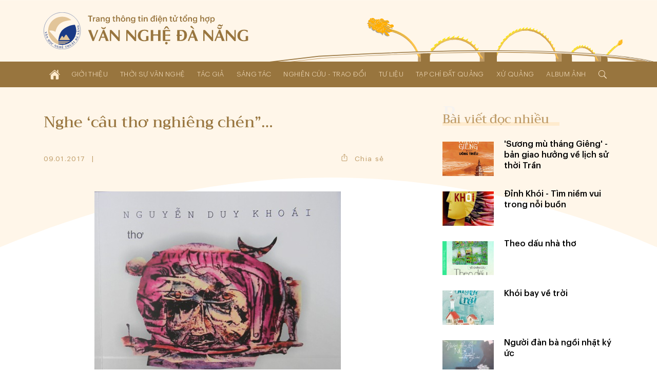

--- FILE ---
content_type: text/html; charset=UTF-8
request_url: http://www.vannghedanang.org.vn/nghe-cau-tho-nghieng-chen-1299.html
body_size: 23443
content:
<!DOCTYPE html>
<html lang="vi" xmlns="http://www.w3.org/1999/xhtml">
<head>
    
	<meta charset="UTF-8">
	
	<meta name="viewport" content="width=device-width, initial-scale=1, maximum-scale=1, user-scalable=0">
	<meta name="HandheldFriendly" content="true">
	<meta name="format-detection" content="telephone=no">
	<meta name="apple-mobile-web-app-capable" content="yes">
	<meta name="apple-mobile-web-app-status-bar-style" content="black">
	<meta name="robots" content="index,follow">
	<meta name="googlebot" content="index,follow,snippet">
	<meta name="author" content="Trang thông tin điện tử tổng hợp Văn Nghệ Đà Nẵng">
	<meta name="keywords" content="văn học, văn nghệ đà nẵng, nghệ thuật đà nẵng, nghệ sĩ đà nẵng">
	<meta name="description" content="Liên hiệp các Hội Văn học - Nghệ thuật thành phố Đà Nẵng">
	
	<meta property="og:rich_attachment" content="true">
	<meta property="og:type" content="website">
	<meta property="og:site_name" content="www.vannghedanang.org.vn">
	<meta property="og:url" content="http://www.vannghedanang.org.vn/nghe-cau-tho-nghieng-chen-1299.html">
	<meta property="og:title" content="Nghe ‘câu thơ nghiêng chén”…">
	<meta property="og:description" content="Liên hiệp các Hội Văn học - Nghệ thuật thành phố Đà Nẵng">
	<meta property="og:image" content="http://www.vannghedanang.org.vn/app/upload/post/2017-01-09/20170109115753_sach.jpg">
	<meta property="og:image:alt" content="Nghe ‘câu thơ nghiêng chén”…">
	<meta property="og:image:type" content="image/jpeg">
	<meta property="og:image:width" content="480">
	<meta property="og:image:height" content="485">
	
	<link rel="canonical" href="http://www.vannghedanang.org.vn/nghe-cau-tho-nghieng-chen-1299.html">
	<link rel="alternate" hreflang="vi-vn" href="http://www.vannghedanang.org.vn/nghe-cau-tho-nghieng-chen-1299.html">
	<link rel="stylesheet" href="/core/common/css/A.vr.css.pagespeed.cf.594JAFnLg6.css">
	<link rel="stylesheet" href="/core/common/css/A.icons.css.pagespeed.cf.ZeEUZnzSzp.css">
	<link rel="stylesheet" href="/core/common/css/A.icons-outline.css.pagespeed.cf.uIh1EEM6C4.css">
	<link rel="stylesheet" href="/app/theme/default/css/style.css.pagespeed.ce.8hd-hbZQBJ.css">
	<link rel="stylesheet" href="/app/theme/default/css/style_240.css.pagespeed.ce.z2wr0Wk-qV.css" media="(min-width:240px)">
	<style media="(min-width:480px)">.ui-props,.ui-props .items{align-items:center}.ui-props>*{width:auto}#post .content{grid-gap:5rem 3rem;grid-template-columns:1fr 1fr}#magazine .content{grid-gap:5rem 3rem;grid-template-columns:1fr 1fr}</style>
	<style media="(min-width:640px)">.ui-props .share{width:auto;text-align:center;padding:1em}#home .magazine{grid-gap:4rem 3rem;grid-template-columns:55% calc(45% - 3rem)}#home .magazine .ads{margin-top:4rem}#home .magazine .links{grid-column-start:1;grid-column-end:3}#home .sec-author{grid-template-columns:1fr 1fr}#home .sec-exchange .list{grid-gap:4rem 3rem;grid-template-columns:1fr 1fr}#post .content{grid-gap:5rem;grid-template-columns:1fr 1fr}#post-hoi-chuyen-nganh .content{grid-template-columns:1fr 1fr}#post-album .content{grid-template-columns:1fr 1fr}#single-album .gallery{column-count:2}</style>
	<style media="(min-width:768px)">.wrapper-text{width: calc(100% / 1.68);margin:0 auto}.layout-2 .sidebar{grid-template-columns:1fr 1fr}.layout-2 .sidebar .block:nth-of-type(n+2) {border-top:none;padding-top:0}.ui-head > :nth-child(1) {width:calc(100% - 15rem)}.ui-head > :nth-child(2) {width:12rem;margin-top:0}.ui-head .created{text-align:left}#header .cover{height:90%;width:60%;display:block}</style>
	<link rel="stylesheet" href="/app/theme/default/css/A.style_1024.css.pagespeed.cf.yEBZkL9Bs8.css" media="(min-width:1024px)">
	<style media="(min-width:1170px)">#home .sec-top{padding:4rem 0}#single-album .gallery{column-count:3}</style>
	
	<script>window.addEventListener('load',function(){window.Config=new(function(){this.base_rel=VR.Cookie.get('site-path');this.base_url=location.protocol+'//'+location.hostname+this.base_rel;this.core_rel=this.base_rel+'/core';this.cms_rel=this.base_rel+'/cms';this.cms_theme_rel=this.cms_rel+'/theme/'+VR.Cookie.get('cms-theme');this.app_rel=this.base_rel+'/app';this.app_theme_rel=this.app_rel+'/theme/'+VR.Cookie.get('site-theme');this.app_upload_rel=this.app_rel+'/upload';});});</script>
	<script>(function(global,factory){typeof exports==='object'&&typeof module!=='undefined'?module.exports=factory():typeof define==='function'&&define.amd?define(factory):(global.VR=factory());}(this,(function(){"use strict";var
version='1.1.0.1',license='VARA Inc',win=window,doc=win.document,body=doc.body||doc.documentElement,fail=[null,undefined],proto=Array.prototype,index=proto.indexOf,slice=proto.slice,concat=proto.concat,splice=proto.splice,$=function(selector,context){return new $.fn.init(selector,context);};$.fn=$.prototype={version:version,copyright:license};$.extend=$.fn.extend=function(){var args=arguments,obj=args[0]||{},len=args.length,i=1;if(len===i){obj=this;i--;}for(;i<len;i++){for(var prop in args[i]){obj[prop]=args[i][prop];if(typeof args[i][prop]==='function'){var pObj=obj[prop].prototype,pArgs=args[i][prop].prototype;if(pArgs!==undefined){for(var key in pArgs){pObj[key]=pArgs[key];}}}}}return obj;};$.extend({map:function(obj,callback){var len=obj.length,arr=[];var push=function(array){array.forEach(function(v){arr.push(v)})};for(var i=0;i<len;i++){if(isArray(obj[i]))push(this.map(obj[i],callback));else{var call=callback(obj[i],i);if(isArray(call))push(call);else if(fail.indexOf(call)<0)arr.push(call);}}return arr.length>0?arr:obj;},each:function(obj,callback){if(isArray(obj)){obj.forEach(function(item,i){callback(item,i)})}else{for(var key in obj){callback(key,obj[key])}}return obj;},merge:function(){var arg=arguments,len=arg.length;for(var i=1;i<len;i++){for(var k in arg[i]){arg[0][k]=arg[i][k];}}return arg[0];}});$.extend({is:function(value){return isElementObject(value)&&typeof value.selector!=='undefined';}});$.extend({toSlug:function(text,skipDirectorySeparator){[["\u0065\u0309","\u1EBB"],["\u0065\u0301","\u00E9"],["\u0065\u0300","\u00E8"],["\u0065\u0323","\u1EB9"],["\u0065\u0303","\u1EBD"],["\u00EA\u0309","\u1EC3"],["\u00EA\u0301","\u1EBF"],["\u00EA\u0300","\u1EC1"],["\u00EA\u0323","\u1EC7"],["\u00EA\u0303","\u1EC5"],["\u0079\u0309","\u1EF7"],["\u0079\u0301","\u00FD"],["\u0079\u0300","\u1EF3"],["\u0079\u0323","\u1EF5"],["\u0079\u0303","\u1EF9"],["\u0075\u0309","\u1EE7"],["\u0075\u0301","\u00FA"],["\u0075\u0300","\u00F9"],["\u0075\u0323","\u1EE5"],["\u0075\u0303","\u0169"],["\u01B0\u0309","\u1EED"],["\u01B0\u0301","\u1EE9"],["\u01B0\u0300","\u1EEB"],["\u01B0\u0323","\u1EF1"],["\u01B0\u0303","\u1EEF"],["\u0069\u0309","\u1EC9"],["\u0069\u0301","\u00ED"],["\u0069\u0300","\u00EC"],["\u0069\u0323","\u1ECB"],["\u0069\u0303","\u0129"],["\u006F\u0309","\u1ECF"],["\u006F\u0301","\u00F3"],["\u006F\u0300","\u00F2"],["\u006F\u0323","\u1ECD"],["\u006F\u0303","\u00F5"],["\u01A1\u0309","\u1EDF"],["\u01A1\u0301","\u1EDB"],["\u01A1\u0300","\u1EDD"],["\u01A1\u0323","\u1EE3"],["\u01A1\u0303","\u1EE1"],["\u00F4\u0309","\u1ED5"],["\u00F4\u0301","\u1ED1"],["\u00F4\u0300","\u1ED3"],["\u00F4\u0323","\u1ED9"],["\u00F4\u0303","\u1ED7"],["\u0061\u0309","\u1EA3"],["\u0061\u0301","\u00E1"],["\u0061\u0300","\u00E0"],["\u0061\u0323","\u1EA1"],["\u0061\u0303","\u00E3"],["\u0103\u0309","\u1EB3"],["\u0103\u0301","\u1EAF"],["\u0103\u0300","\u1EB1"],["\u0103\u0323","\u1EB7"],["\u0103\u0303","\u1EB5"],["\u00E2\u0309","\u1EA9"],["\u00E2\u0301","\u1EA5"],["\u00E2\u0300","\u1EA7"],["\u00E2\u0323","\u1EAD"],["\u00E2\u0303","\u1EAB"],["\u0045\u0309","\u1EBA"],["\u0045\u0301","\u00C9"],["\u0045\u0300","\u00C8"],["\u0045\u0323","\u1EB8"],["\u0045\u0303","\u1EBC"],["\u00CA\u0309","\u1EC2"],["\u00CA\u0301","\u1EBE"],["\u00CA\u0300","\u1EC0"],["\u00CA\u0323","\u1EC6"],["\u00CA\u0303","\u1EC4"],["\u0059\u0309","\u1EF6"],["\u0059\u0301","\u00DD"],["\u0059\u0300","\u1EF2"],["\u0059\u0323","\u1EF4"],["\u0059\u0303","\u1EF8"],["\u0055\u0309","\u1EE6"],["\u0055\u0301","\u00DA"],["\u0055\u0300","\u00D9"],["\u0055\u0323","\u1EE4"],["\u0055\u0303","\u0168"],["\u01AF\u0309","\u1EEC"],["\u01AF\u0301","\u1EE8"],["\u01AF\u0300","\u1EEA"],["\u01AF\u0323","\u1EF0"],["\u01AF\u0303","\u1EEE"],["\u0049\u0309","\u1EC8"],["\u0049\u0301","\u00CD"],["\u0049\u0300","\u00CC"],["\u0049\u0323","\u1ECA"],["\u0049\u0303","\u0128"],["\u004F\u0309","\u1ECE"],["\u004F\u0301","\u00D3"],["\u004F\u0300","\u00D2"],["\u004F\u0323","\u1ECC"],["\u004F\u0303","\u00D5"],["\u01A0\u0309","\u1EDE"],["\u01A0\u0301","\u1EDA"],["\u01A0\u0300","\u1EDC"],["\u01A0\u0323","\u1EE2"],["\u01A0\u0303","\u1EE0"],["\u00D4\u0309","\u1ED4"],["\u00D4\u0301","\u1ED0"],["\u00D4\u0300","\u1ED2"],["\u00D4\u0323","\u1ED8"],["\u00D4\u0303","\u1ED6"],["\u0041\u0309","\u1EA2"],["\u0041\u0301","\u00C1"],["\u0041\u0300","\u00C0"],["\u0041\u0323","\u1EA0"],["\u0041\u0303","\u00C3"],["\u0102\u0309","\u1EB2"],["\u0102\u0301","\u1EAE"],["\u0102\u0300","\u1EB0"],["\u0102\u0323","\u1EB6"],["\u0102\u0303","\u1EB4"],["\u00C2\u0309","\u1EA8"],["\u00C2\u0301","\u1EA4"],["\u00C2\u0300","\u1EA6"],["\u00C2\u0323","\u1EAC"],["\u00C2\u0303","\u1EAA"]].forEach(function(item){text=text.replace(item[0],item[1])});text=text.toLowerCase().replace(/à|á|ạ|ả|ã|â|ầ|ấ|ậ|ẩ|ẫ|ă|ằ|ắ|ặ|ẳ|ẵ/gi,"a").replace(/ò|ó|ọ|ỏ|õ|ô|ồ|ố|ộ|ổ|ỗ|ơ|ờ|ớ|ợ|ở|ỡ/gi,"o").replace(/è|é|ẹ|ẻ|ẽ|ê|ề|ế|ệ|ể|ễ/gi,"e").replace(/ù|ú|ụ|ủ|ũ|ư|ừ|ứ|ự|ử|ữ/gi,"u").replace(/ì|í|ị|ỉ|ĩ/gi,"i").replace(/ỳ|ý|ỵ|ỷ|ỹ/gi,"y").replace(/đ/gi,"d").replace(/[^a-z0-9\/]/g,"-").replace(/^\-+|\-+$/g,"");if(skipDirectorySeparator!==true)text=text.replace(/\//g,"-");return text.replace(/-+/g,"-");},toTime:function(value,returnType){var s,j,date,time,rep;value=decodeURIComponent(value).trim();if(value.indexOf('/')>0){s='/';j='-';}else{s='-';j='/';}date=value.split(' ');time=date.length>1?date[1]:'';date=date[0].split(s);date.reverse();switch(returnType.trim()){case'date':rep=date.join(j);break;case'time':rep=time;break;default:rep=date.join(j)+(time?' '+time:'');}return rep;},toNumber:function(value,json){var string=value.toString(),minus=string.substr(0,1),decimal=',',currency='',pattern=/(\d+)(\d{3})/,int,float,separator;if(json!==undefined){if(json.decimal==='.')decimal=json.decimal;if(json.currency!==undefined)currency=' '+json.currency;}separator=decimal===','?'.':',';string=string.replace(/[+-]/g,'').split('.');int=string[0].toString();while(pattern.test(int)){int=int.replace(pattern,'$1'+separator+'$2');}float='';if(string.length>1){float=decimal+string[1];if(json!==undefined&&!isNaN(json.decimalPoint)){if(float.substr(1).length>json.decimalPoint){float=float.substr(1);float=Number('0.'+float);float=float.toFixed(json.decimalPoint);float=float!==0?decimal+float.toString().substr(2):''}}}value=int+float;if(value!==''){value+=currency;if(minus==='-')value=minus+value;}return value;},toStyle:function(styleJson){var rep=[];for(var k in styleJson){rep.push(k+':'+styleJson[k]);}return rep.join(';');}});$.extend({copy:function(element){var tmp=$.create('textarea').css({width:0,height:0,overflow:'hidden'}).add(body);tmp.val($(element).val())[0].select();doc.execCommand('copy');tmp.remove();},create:function(tagName){return this(doc.createElement(tagName))},event:function(){var args=arguments,obj=args[0];if(isPlainObject(obj)){$(obj.element).on(obj.event,function(){load(obj.attribute);})}else isString(obj)?load(obj):load();function load(attr){args=slice.call(args,(typeof attr==='undefined'?0:1));args.forEach(function(array){obj=typeof attr==='undefined'?$(array[0]):$('['+attr+'*='+array[0]+']');for(var key in array[1]){obj.on(key.toString(),array[1][key])}});}},});$.extend({Form:function(selector){var elements=selector===undefined?$('body [name]'):$('[name]',isString(selector)?$(selector):selector),data=[];elements.map(function(element){var elm=$(element),tag=element.tagName.toLowerCase(),name=elm.attr('name'),value,type;if(tag==='select')value=elm.child().length>0?elm.val():'';else{value=elm.val();if(tag==='input'){type=elm.attr('type');if(type==='radio'||type==='checkbox'){if(!element.checked)value=null;}}}if(value!==null){data.push({name:name,value:encodeURIComponent(value)});}});return{data:data,add:function(name,value){data.push({name:name,value:encodeURIComponent(value)})},set:function(name,value){var exist=data.some(function(item,i){if(item.name===name){data.splice(i,1,{name:name,value:encodeURIComponent(value)});return true;}});if(!exist)this.add(name,value);},has:function(name){return data.some(function(item){return item.name===name;})},get:function(name){var value='';data.some(function(item){if(item.name===name||item.name.substr(0,item.name.indexOf('['))===name){value=decodeURIComponent(item.value).trim();return true;}});return value;},getAll:function(name){var values=[];data.map(function(item){if(item.name===name||item.name.substr(0,item.name.indexOf('['))===name){values.push(decodeURIComponent(item.value));}});return values;},remove:function(name){data.some(function(item,i){if(item.name===name){data.splice(i,1);return true;}});},names:function(){return data.map(function(item){return item.name});},values:function(){return data.map(function(item){return decodeURIComponent(item.value)});},params:function(notEmpty){var query=[];data.map(function(item){var param=item.name+'='+item.value;if(notEmpty===true){if(item.value!=='')query.push(param);}else query.push(param);});return query.join('&');},isEmpty:function(){return!this.values().some(function(value){return value!=='';})}}},Popup:function(obj){var
wait=null,time=(new Date()).getTime(),id=obj.id!==undefined?obj.id:'',timeout=obj.timeout!==undefined?obj.timeout:0,duration=obj.duration!==undefined?obj.duration:0.35,eventExit=obj.eventExit!==undefined?obj.eventExit:true,proto={id:'VRLightBox-'+time,init:function(){var self=this,backId='#'+this.id,backCss=[],foreClass='.VRLightBoxFore-'+time,foreCss=[],css,tag,value;var cssPush=function(target,obj){for(var key in obj){value=obj[key];if(isArray(value)){value.forEach(function(item){target.push(key+':'+item);})}else target.push(key+':'+value)}};var backCssObj={"width":"100%","height":"100%","background":"rgba(0,0,0,.4)","display":["flex","-webkit-flex"],"align-items":"center","-webkit-align-items":"center","justify-content":"center","-webkit-justify-content":"center","position":"fixed","top":0,"left":0,"opacity":0,"transition":(duration/1.5)+"s","z-index":999};if(obj.backCss!==undefined){backCssObj=$.merge(backCssObj,obj.backCss);}cssPush(backCss,backCssObj);var foreCssObj={"width":'auto',"height":'auto',"max-width":'100%',"max-height":'100vh',"overflow":'auto',"display":"inline-block","background":'#fff',"border-radius":'3px',"box-shadow":'0 5px 20px rgba(0,0,0,0.1)',"position":'relative',"opacity":0,"transition":duration+"s ease-out","transform":"scale3d(0.1,0.1,0.1)","-webkit-transform":"scale3d(0.1,0.1,0.1)"};if('foreCss'in obj){foreCssObj=$.merge(foreCssObj,obj.foreCss);}cssPush(foreCss,foreCssObj);css=backId+' {'+backCss.join(';')+'}'+backId+'[show] {'+'opacity: 1'+'}'+backId+' > '+foreClass+'{'+foreCss.join(';')+'}'+backId+' > '+foreClass+'[show] {'+'opacity: 1;'+'transform: scale3d(1,1,1);'+'-webkit-transform: scale3d(1,1,1);'+'}';tag=$.create('div').attr('id',this.id).add();$.create('style').html(css).add(tag);var div=$.create('div').class(foreClass.substr(1)).add(tag);if(id)div.attr('id',id);if(isObject(obj.content))obj.content.add(div);else div.html(obj.content);if(eventExit){tag.click(function(e){if(this.isEqualNode(e.target)){self.exit()}});}if(isFunction(obj.onCallback))obj.onCallback();var show=function(){document.activeElement.blur();tag.attr('show',1);$(foreClass,tag).attr('show',1);$(foreClass,tag).css({"transform":"none","-webkit-transform":"none"});if(timeout>0){wait=setTimeout(function(){self.exit();},timeout*1000);}if(isFunction(obj.inCallback)){obj.inCallback();}};if(duration===0)show();else setTimeout(function(){show()},10);},exit:function(callback){var box=$('#'+this.id);if(box.has()){box.remove();if(wait)clearTimeout(wait);if(isFunction(callback))callback();else{if(isFunction(obj.outCallback))obj.outCallback();}}}};proto.init();return proto;},Query:{data:(function(){var query=location.search.trim();if(query==='')return[];else{var data=[];query=query.substr(1).split('&');query.forEach(function(param){param=param.split('=');data.push({"name":param[0],"value":param[1]})});return data;}}()),get:function(name,all){var values=[],value=null;this.data.some(function(item){if(item.name===name){value=item.value;if(all===true)values.push(value);else return true;}});if(all===true)return values.length>0?values:null;else return value;},has:function(name){return this.get(name)!==null;},add:function(name,value){this.data.push({"name":name,"value":value})},set:function(name,value){if(!this.has(name)){this.data.push({"name":name,"value":value});}else{this.data.some(function(item){if(item.name===name){if(value!==null){item.value=value;return true;}}})}},remove:function(name,value){var self=this;this.data.some(function(item,i){if(item.name===name){if(value!==undefined){if(item.value===value){self.data.splice(i,1);return true;}}else self.data.splice(i,1);}});},removeIncludes:function(name,value){var items=[];this.data.forEach(function(item){if(!item.name.includes(name)){if(value!==undefined){if(item.value!==value){items.push(item);}}else items.push(item);}});this.data=items;},params:function(){var param=[];this.data.forEach(function(item){param.push(item.name+'='+item.value);});return param.join('&');},assign:function(){location.assign(this.data.length>0?'?'+this.params():location.pathname);}},Parse:{number:function(string,decimal_separator,decimal_length){var decimal=decimal_separator=='.'?'.':',',separator=decimal==','?'.':',',match=string.toString().match(new RegExp('^[+-]?(\\d{1,3}(\\'+separator+'\\d{3,})+|\\d+)(\\'+decimal+'\\d+)?','g'));if(match&&match!='+'&&match!='-'){match=Number(match.toString().replace(new RegExp('\\'+separator,'g'),'').replace(decimal,'.'));if(!isNaN(decimal_separator))match=match.toFixed(decimal_separator);if(!isNaN(decimal_length))match=match.toFixed(decimal_length);}else match=null;return match;},integer:function(string){var v=string.toString().match(/[+-]?\d+/g);return v&&v!=='+'&&v!=='-'?Number(v.join('')):null;},letter:function(string){var v=string.match(/[a-zA-Z]/g);return v?v.join(''):null;},specialChars:function(string){var v=string.match(/[^a-zA-Z0-9]/g);return v?v.join(''):null;},style:function(string){var obj={},items=string.split(';');items.map(function(item){if(item.trim()!==''){item=item.split(':');obj[item[0].trim()]=item[1].trim();}});return obj;}},Entry:{date:function(e,dateFormat){var elm=e.target,key=e.keyCode,value=elm.value,valueDigit=(value.match(/\d/g)||[]).slice(0,10).join(''),format=(dateFormat||'dd/mm/yyyy').toLowerCase(),formatItems=format.split(/[^ymd]/g),formatSeparator=format.match(/[^ymd]/g).slice(0,1).toString();if(![8,46].includes(key)){var dateItems=[];formatItems.map(function(item){dateItems.push(valueDigit.substr(dateItems.join('').length,item.length))});elm.value=dateItems.join(formatSeparator);}},time:function(e){var elm=e.target,key=e.keyCode,value=elm.value,items=(value.match(/\d/g)||[]).slice(0,6),length=items.length,digit=items.join(''),timeString='';if(![8,46].includes(key)){items.map(function(item,i){timeString+=item;if(i<length-1&&i%2===1)timeString+=':';var pair=parseInt(digit.slice(i-1,i+1));if(i===1&&pair>23)timeString='';else if((i===3||i===5)&&pair>59)timeString=timeString.substr(0,i);});}elm.value=timeString;},slug:function(e){var elm=e.target,value=elm.value;elm.value=$.toSlug(value);},letter:function(e){var elm=e.target,value=elm.value;value=value.match(/[^a-zA-Z]/g);value=value?value.join(''):'';elm.value=value;},number:function(e,options){var element=e.target,decimal=options!=undefined&&options.decimal=='.'?'.':',',match=element.value.match(new RegExp('[\\+\\-0-9\\'+decimal+']','g')),position=element.selectionStart,key=e.keyCode,value,str;if(key==8||key==46){value=match?match.join('').replace(decimal,'.'):'';if(value!=''&&position>=element.value.length){if(options!=undefined&&options.currency!=undefined)value=value.substr(0,value.length-1);if(value.substr(value.length-1)=='.')value=value.substr(0,value.length-1);}}else{value=match?match.join(''):'';str=value.match(new RegExp('[\\'+decimal+']','g'));if(str){if(str.length==1){if(value.substr(value.length-1)!=decimal){var thousand=decimal==','?'.':',';value=value.match(new RegExp('^[+-]?(\\d{1,3}(\\'+thousand+'\\d{3,})+|\\d*)(\\'+decimal+'\\d+)?','g'));if(value&&value!='-'&&value!='+')value=value.toString().replace(new RegExp('\\'+thousand,'g'),'').replace(decimal,'.');}}else value=$.Parse.number(value,decimal);}}if(options!==undefined&&(options.vMin!==undefined||options.vMax!==undefined||options.vDefault!==undefined)){str=match?match.join(''):'';if(str.substr(str.length-1)!==decimal){str=Number(str.replace(decimal,'.'));if(options.vMin!==undefined&&str<options.vMin)value=options.vMin;if(options.vMax!==undefined&&str>options.vMax)value=options.vMax;if(options.vDefault!==undefined)value=options.vDefault;}}value=value.toString();if(value.match(/^0[1-9]/))value=0;else if(value.match(/^00/))value=0;element.value=value!='-'&&value!='+'?$.toNumber(value,options):value;},integer:function(e,options){var elm=e.target,value=elm.value,match;match=value.match(/[\+\-\d]/g);match=match?$.Parse.integer(match.join('')):'';match=match=='00'?0:match;if(options!=undefined){value=match;if(options.vMin!=undefined&&match<options.vMin)value=options.vMin;if(options.vMax!=undefined&&match>options.vMax)value=options.vMax;if(options.vDefault!=undefined)value=options.vDefault;elm.value=value;}else elm.value=!isNaN(value)?match:'';}},Cookie:{get:function(name){name=name+"=";var cookies=decodeURIComponent(document.cookie).split(';'),length=cookies.length,char,i;for(i=0;i<length;i++){char=cookies[i];while(char.charAt(0)==' '){char=char.substring(1);}if(char.indexOf(name)==0){return char.substring(name.length,char.length);}}return'';},set:function(name,value,expireDays){var expires='';if(!isNaN(expireDays)&&expireDays!==0){var date=new Date();date.setTime(date.getTime()+(expireDays*24*60*60*1000));expires=';expires='+date.toUTCString();}document.cookie=name+'='+value+expires+';path=/';},has:function(name){return this.get(name)!=='';},remove:function(){var args=slice.call(arguments);args.forEach(function(cookie){this.set(cookie,'',-1);}.bind(this));}},String:{addslashes:function(string){return string.replace(/(["'])/g,'\\$1')}},Base64:{key:"ABCDEFGHIJKLMNOPQRSTUVWXYZabcdefghijklmnopqrstuvwxyz0123456789+/=",encode:function(input){var output="";var chr1,chr2,chr3,enc1,enc2,enc3,enc4;var i=0;input=Base64._utf8_encode(input);while(i<input.length){chr1=input.charCodeAt(i++);chr2=input.charCodeAt(i++);chr3=input.charCodeAt(i++);enc1=chr1>>2;enc2=((chr1&3)<<4)|(chr2>>4);enc3=((chr2&15)<<2)|(chr3>>6);enc4=chr3&63;if(isNaN(chr2)){enc3=enc4=64;}else if(isNaN(chr3)){enc4=64;}output=output+this.key.charAt(enc1)+this.key.charAt(enc2)+this.key.charAt(enc3)+this.key.charAt(enc4);}return output;},decode:function(input){var output="",i=0,chr1,chr2,chr3,enc1,enc2,enc3,enc4;input=input.replace(/[^A-Za-z0-9\+\/\=]/g,"");while(i<input.length){enc1=this.key.indexOf(input.charAt(i++));enc2=this.key.indexOf(input.charAt(i++));enc3=this.key.indexOf(input.charAt(i++));enc4=this.key.indexOf(input.charAt(i++));chr1=(enc1<<2)|(enc2>>4);chr2=((enc2&15)<<4)|(enc3>>2);chr3=((enc3&3)<<6)|enc4;output=output+String.fromCharCode(chr1);if(enc3!=64){output=output+String.fromCharCode(chr2);}if(enc4!=64){output=output+String.fromCharCode(chr3);}}output=Base64._utf8_decode(output);return output;},_utf8_encode:function(string){string=string.replace(/\r\n/g,"\n");var utftext="";for(var n=0;n<string.length;n++){var c=string.charCodeAt(n);if(c<128){utftext+=String.fromCharCode(c);}else if((c>127)&&(c<2048)){utftext+=String.fromCharCode((c>>6)|192);utftext+=String.fromCharCode((c&63)|128);}else{utftext+=String.fromCharCode((c>>12)|224);utftext+=String.fromCharCode(((c>>6)&63)|128);utftext+=String.fromCharCode((c&63)|128);}}return utftext;},_utf8_decode:function(utftext){var string="",i=0,c,c1,c2;c=c1=c2=0;while(i<utftext.length){c=utftext.charCodeAt(i);if(c<128){string+=String.fromCharCode(c);i++;}else if((c>191)&&(c<224)){c1=utftext.charCodeAt(i+1);string+=String.fromCharCode(((c&31)<<6)|(c1&63));i+=2;}else{c1=utftext.charCodeAt(i+1);c2=utftext.charCodeAt(i+2);string+=String.fromCharCode(((c&15)<<12)|((c1&63)<<6)|(c2&63));i+=3;}}return string;}}});var init=$.fn.init=function(selector,context){var tag=this,i=0;if(typeof context==='undefined')context=document;if(isString(selector)){var push=function(element){var items=slice.call(element.querySelectorAll(selector.trim()));items.forEach(function(item){tag[i]=item;i++;});};if(isElementObject(context)){var len=context.length,j=0;for(;j<len;j++)push(context[j]);}else push(context)}else if(isArray(selector)){selector.forEach(function(item){tag[i]=item;i++;})}else if(isObject(selector)){tag[0]=selector;i=1;}if($.is(selector))return selector;else{tag.length=i;tag.context=context;tag.selector=selector;return tag;}};init.prototype=$.fn;$.each({tag:function(e){return e.tagName;},no:function(e){return index.call(e.parentNode.children,e);},inWidth:function(e){return e.clientWidth;},outWidth:function(e){var css=window.getComputedStyle(e);return e.offsetWidth+parseInt(css.getPropertyValue('margin-left'))+parseInt(css.getPropertyValue('margin-right'));},inHeight:function(e){return e.clientHeight;},outHeight:function(e){var css=window.getComputedStyle(e);return e.offsetHeight+parseInt(css.getPropertyValue('margin-top'))+parseInt(css.getPropertyValue('margin-bottom'));}},function(name,fn){$.fn[name]=function(){var data=this.map(function(element){return fn(element);});return data.length===1?data[0]:data;}});$.each({width:function(e,value){if(value===undefined)return e.offsetWidth;else $(e).css('width',value)},height:function(e,value){if(value===undefined)return e.offsetHeight;else $(e).css('height',value)},left:function(e,value){if(value===undefined)return e.offsetLeft;else $(e).css('left',value)},top:function(e,value){if(value===undefined)return e.offsetTop;else $(e).css('top',value)},rollTop:function(e,value){if(value===undefined)return e.scrollTop;else e.scrollTop=$.Parse.integer(value);},rollLeft:function(e,value){if(value===undefined)return e.scrollLeft;else e.scrollLeft=value;},rollWidth:function(e,value){if(value===undefined)return e.scrollWidth;else e.scrollWidth=value;},checked:function(e,value){if(value===undefined)return e.checked;else e.checked=value}},function(name,fn){$.fn[name]=function(value){var data=this.map(function(element){value=value!==undefined&&isNumber(value)?value+'px':value;return fn(element,value)});return data.length===1?data[0]:data;}});$.each({html:function(element,value){if(value===undefined)return element.innerHTML;else element.innerHTML=value;},outHtml:function(element,value){if(value===undefined)return element.outerHTML;else element.outerHTML=value;},val:function(element,value){var tag=element.tagName.toLowerCase(),tags=['input','textarea','select'];if(tags.includes(tag)){if(value===undefined){var val='';switch(tag){case'input':case'textarea':val=element.value;break;case'select':var selected=element.options[element.selectedIndex];if(typeof selected!=='undefined')val=selected.value;break;default:val=element.textContent;}return val;}else{switch(tag){case'input':case'textarea':element.value=value;break;case'select':var len=element.options.length;for(var i=0;i<len;i++){if(element.options[i].value===value){element.selectedIndex=i;break;}}break;default:element.textContent=value;}}}else{if(value===undefined)return element.innerText;else element.innerText=value;}},},function(name,fn){$.fn[name]=function(value){var data=this.map(function(element){return fn(element,value)});return isArray(data)&&data.length===1?data[0]:data;}});$.each({add:function(element,context){if(isElementObject(context)){context.map(function(item){item.appendChild(element);})}else{var con=isObject(context)?context:document.body;con.appendChild(element)}},remove:function(element,context){if(context===undefined)element.parentNode.removeChild(element);else{if(isElementObject(context)){context.map(function(elm){elm.removeChild(element);})}else{var con=isObject(context)?context:document.body;con.removeChild(element)}}}},function(name,fn){$.fn[name]=function(context){return this.map(function(element){return fn(element,context)});}});$.each({before:function(element,target,isNode){var context=isNode===true?target.parentNode:target.parentElement;if(isObject(context))context.insertBefore(element,target);else context.appendChild(element);},after:function(element,target,isNode){var context=target.parentNode;target=isNode===true?target.nextSibling:target.nextElementSibling;if(isObject(target))context.insertBefore(element,target);else context.appendChild(element);}},function(name,fn){$.fn[name]=function(target,isNode){return this.map(function(element){if(isElementObject(target)){target.map(function(item){fn(element,item,isNode)})}else fn(element,target,isNode)})}});$.each({next:function(element,isNode){return isNode===true?element.nextSibling:element.nextElementSibling;},prev:function(element,isNode){return isNode===true?element.previousSibling:element.previousElementSibling;}},function(name,fn){$.fn[name]=function(isNode){var data=this.map(function(elm){return fn(elm,isNode)});return isArray(data)?$(data):null;}});$.fn.extend({map:function(callback){var script=callback.toString().replace(/[\s\t\r\n]/g,''),args=script.slice(script.indexOf('(')+1,script.indexOf(')')).split(',').length;return $.map(this,function(element,index){return callback.apply(this,args===2?[element,index]:[element])}.bind(this));},has:function(){return this.length>0;},arr:function(){var data=[],length=this.length;for(var i=0;i<length;i++)data.push(this[i])
return data;},clone:function(deep){return $(this.map(function(elm){return elm.cloneNode(deep)}))},contain:function(element){return this.arr().includes(element);},parent:function(level,isElement){if(typeof level==='undefined'||!isNumber(level)||level<1)level=1;return $(this.map(function(element){var i=0;while(i<level){i++;element=isElement===true?element.parentElement:element.parentNode;}return element;}));},parentUntil:function(selector){var targetElements=$(selector),data=this.map(function(element){while(!targetElements.contain(element)){element=element.parentElement;}return element;});return isArray(data)?$(data):null;},replace:function(element,context){element=isElementObject(element)?element[0]:element;return this.map(function(el){if(context===undefined)el.parentNode.replaceChild(element,el);else context.replaceChild(element,el)})},first:function(){return $(this[0]);},last:function(){return $(this[this.length-1]);},node:function(index){return this.map(function(element){var nodes=slice.call(element.childNodes);return index!==undefined&&!isNaN(index)?nodes[index]:nodes;})},child:function(index){var tags=this.map(function(element){var child=slice.call(element.children);if(!isNaN(index))return child[index];else return child;});return isArray(tags)?$(tags):[];},firstChild:function(){return this.child(0)},lastChild:function(){return this.child(this.child().length-1)},on:function(event,method,useCapture){return this.map(function(element){var capture=false;if(isString(event)){if(typeof useCapture!=='undefined')capture=useCapture;element.addEventListener(event,method,capture);}else{if(isPlainObject(event)){for(var key in event){key=key.toLowerCase();method=event[key];if(isPlainObject(method)){capture=method.capture;method=method.method;}element.addEventListener(key,method,capture)}}}});},off:function(event,method,useCapture){return this.map(function(element){var capture=false;if(isString(event)){if(typeof useCapture!=='undefined')capture=useCapture;element.removeEventListener(event,method,capture);}else{if(isPlainObject(event)){for(var key in event){key=key.toLowerCase();method=event[key];if(isPlainObject(method)){capture=method.capture;method=method.method;}element.removeEventListener(key,method,capture)}}}});},css:function(name,value){var priority=null;if(isPlainObject(name)){return this.map(function(element){for(var key in name){if(isArray(name[key])){value=name[key][0];priority=name[key][1];}else value=name[key];element.style.setProperty(key,value,priority)}})}else if(typeof value!=='undefined'&&isString(name)){if(isArray(value)){priority=value[1];value=value[0];}return this.map(function(element){element.style.setProperty(name,value,priority)})}else{var isArrayName=isArray(name),data=this.map(function(element){var css=window.getComputedStyle(element);if(isArrayName){var val=[];name.forEach(function(item){val.push(css.getPropertyValue(item.trim()))});return val;}else return css.getPropertyValue(name);});return isArray(data)&&data.length===1?data[0]:data;}},removeCss:function(){var args=slice.call(arguments);return this.map(function(element){var css=element.style;args.forEach(function(arg){css.removeProperty(arg)});if(css.length===0){$(element).removeAttr('style');}});},attr:function(name,value){var isObj=isPlainObject(name);if(isObj||(typeof value!=='undefined'&&isString(name))){return this.map(function(element){if(isObj){for(var key in name)element.setAttribute(key,name[key])}else element.setAttribute(name,value);});}else{var data=this.map(function(element){if(typeof name==='undefined'){var json={},items=element.attributes,length=items.length;for(var i=0;i<length;i++){json[items[i].name]=items[i].value;}return json;}else{if(isArray(name)){var val=[];name.forEach(function(item){val.push(element.getAttribute(item.trim()))});return val;}else return element.getAttribute(name);}});if(isArray(data))return data.length===1?data[0]:data;else return null;}},hasAttr:function(name){if(!this.has())return false;else return this.map(function(element){if(element.nodeType===1)return element.hasAttribute(name);}).indexOf(false)<0;},removeAttr:function(){var args=slice.call(arguments);this.map(function(element){if(args.length>0){args.forEach(function(arg){element.removeAttribute(arg.trim())});}else{var items=element.attributes;while(items.length>0)element.removeAttribute(items[0].name)}});return this;},toggleAttr:function(name,value){this.map(function(element){if(isObject(name)){for(var key in name){if(element.hasAttribute(key))element.removeAttribute(key);else element.setAttribute(key,name[key]);}}else{if(element.hasAttribute(name))element.removeAttribute(name);else element.setAttribute(name,value);}});return this;},class:function(value){var data=this.map(function(element){if(typeof value==='undefined')return element.className.trim();else element.setAttribute('class',value);});return isArray(data)&&data.length===1?data[0]:data;},addClass:function(args){args=slice.call(arguments);return this.map(function(element){args.forEach(function(arg){element.classList.add(arg)})});},hasClass:function(value){return this.map(function(element){return element.classList.contains(value);}).indexOf(false)<0;},removeClass:function(args){args=slice.call(arguments);return this.map(function(element){args.forEach(function(arg){element.classList.remove(arg)})});},removeClassIncludes:function(value){return this.map(function(element){var items=slice.call(element.classList);items.forEach(function(item){if(item.includes(value))element.classList.remove(item);})})},toggleClass:function(args){args=slice.call(arguments);return this.map(function(element){args.forEach(function(arg){element.classList.toggle(arg)})});}});$.each(('load resize scroll '+'click dblclick contextmenu '+'blur focus focusin focusout '+'keydown keypress keyup '+'mousedown mouseup mousemove mouseover mouseout mouseenter mouseleave '+'change input select submit '+'touchstart touchend touchcancel').split(' '),function(name){name=name.trim();$.fn[name]=function(method,useCapture){return this.on(name,method,useCapture);}});return $;})));function isType(type,value){return typeof value===type}function isTrue(value){return value===true}function isFalse(value){return value===false}function isString(value){return isType('string',value)}function isNumber(value){return isType('number',value)}function isBoolean(value){return isType('boolean',value)}function isFunction(value){return isType('function',value)}function isObject(value){return isType('object',value)&&value!==null;}function isNull(value){return value===null}function isEmpty(value){return value===null||value.toString().trim()==='';}function isArray(value){return Array.isArray(value)}function isPlainObject(value){if(Object.prototype.toString.call(value)!=='[object Object]'){return false;}else{var proto=Object.getPrototypeOf(value);return proto===null||proto===Object.prototype;}}function isElementObject(value){if(isObject(value)){var prop=value.hasOwnProperty('length'),length=value.length;if(prop&&length>0){var i=0;while(i<length){if(Object.prototype.toString.call(value[i]).indexOf('[object HTML')>0)return false;i++;}return true;}}return false;}function isJson(value){try{JSON.parse(value);}catch(e){return false;}return true;}function isDigit(value){var pattern=/^\d+$/;return pattern.test(value.trim())}function isEmail(value){var pattern=/^\w+([\.-]?\w+)*@\w+([\.-]?\w+)*(\.\w{2,3})+$/;return pattern.test(value.trim());}function isPhone(value){var pattern=/^[0-9\s\(\)\-\+]+$/;return pattern.test(value.trim());}function isUrl(value){var pattern=/^http(s)?:\/\/[\w|\-.]+(\.[a-z]{2,})+(.*)?$/i;return pattern.test(value);}function isDate(value,international){var pattern=international===true?/^(\d{4})-(0[0-9]|1[0-2])-((0|1|2)[0-9]|3[0-1])$/:/^((0|1|2)[0-9]|3[0-1])\/(0[0-9]|1[0-2])\/(\d{4})$/;return pattern.test(value);}function isTime(value){var pattern=/^(0[0-9]|1[0-9]|2[0-3]):(0[0-9]|[1-5][0-9]):(0[0-9]|[1-5][0-9])$/;return pattern.test(value);}FormData.prototype.isEmpty=function(){return!Array.from(this.entries()).some(function(pair){return pair[1]!=='';})};FormData.prototype.params=function(not_empty_state){var query=[],pairs=Array.from(this.entries());pairs.forEach(function(p){var name=p[0],value=p[1],pair=name+'='+value;if(not_empty_state===true){if(value!==''){query.push(pair);}}else query.push(pair);});return query.join('&');};if(!String.prototype.hasOwnProperty('htmlSpecialChars')){String.prototype.htmlSpecialChars=function(){return this.replace(/&/g,'&amp;').replace(/'/g,'&apos;').replace(/"/g,'&quot;').replace(/\\/g,'\\\\').replace(/</g,'&lt;').replace(/>/g,'&gt;').replace(/\u0000/g,'\\0');}}Object.defineProperty(Array.prototype,'chunk',{value:function(chunkSize){var array=this;return[].concat.apply([],array.map(function(elem,i){return i%chunkSize?[]:[array.slice(i,i+chunkSize)];}));}});function loading(){var id='#vr-loading',css=id+' span {'+'width: 16px;'+'height: 16px;'+'background: #fff;'+'border-radius: 50%;'+'float: left;'+'margin: 0 7px;'+'display: inline-block;'+'transform: scale(0);'+'-webkit-transform: scale(0);'+'animation-name: ajax-loading-zoom;'+'animation-duration: 1.2s;'+'animation-iteration-count: infinite;'+'}'+id+' span:nth-child(1) {animation-delay: .2s}'+id+' span:nth-child(2) {animation-delay: .4s}'+id+' span:nth-child(3) {animation-delay: .6s}'+'@keyframes ajax-loading-zoom {'+'0% {'+'transform: scale(0);'+'-webkit-transform: scale(0);'+'}'+'50% {'+'transform: scale(1);'+'-webkit-transform: scale(1);'+'}'+'100% {'+'transform: scale(0);'+'-webkit-transform: scale(0);'+'}'+'}'+'@-webkit-keyframes ajax-loading-zoom {'+'0% {'+'transform: scale(0);'+'-webkit-transform: scale(0);'+'}'+'50% {'+'transform: scale(1);'+'-webkit-transform: scale(1);'+'}'+'100% {'+'transform: scale(0);'+'-webkit-transform: scale(0);'+'}'+'}';if(!VR(id).has()){return VR.Popup({id:id.substr(1),foreCss:{"box-shadow":'none',"background":'transparent'},duration:0,eventExit:false,content:'<style>'+css+'</style>'+'<div><span></span><span></span><span></span></div>'});}}function ajax(obj){var get=function(value,defaultValue){return value===undefined?defaultValue:value},has=function(value){return value!==undefined},http=new XMLHttpRequest(),data=get(obj.data,null),success=get(obj.success,function(){});http.open(get(obj.method,data?'post':'get'),obj.url,get(obj.async,true));if(has(obj.timeout))http.timeout=obj.timeout;if(has(obj.mimeType))http.overrideMimeType(obj.mimeType);if(has(obj.on)){var on=obj.on;for(var event in on){http.addEventListener(event,on[event]);}}if(has(obj.upload)){var upload=obj.upload;for(var event in upload){http.upload.addEventListener(event,upload[event])}}if(has(obj.credentials))http.withCredentials=obj.credentials;var params=[];if(isPlainObject(data)){for(event in data)params.push(event+'='+data[event]);data=params.join('&');}if(isArray(data)){data.forEach(function(item,i){params.push(i+'='+item)});data=params.join('&');}if(isString(data)){var type=has(obj.dataType)&&isString(obj.dataType)?obj.dataType:'application/x-www-form-urlencoded;charset=utf-8';http.setRequestHeader("Content-type",type);}if(has(obj.header)){var header=obj.header;for(var item in header){http.setRequestHeader(item,header[item]);}}if(has(obj.call)){if(isFunction(obj.call))obj.call(http);}http.send(data);http.onreadystatechange=function(){var state=this.readyState,status=this.status;if(has(obj.state)){var ready=obj.state,readyName;switch(state){case 0:readyName='unsent';break;case 1:readyName='opened';break;case 2:readyName='headers_received';break;case 3:readyName='loading';break;default:readyName='done';}if(isFunction(ready[readyName]))ready[readyName](this);}if(state===4){var response=this.responseText;if(has(obj.response)){switch(obj.response.toLowerCase()){case'url':response=this.responseURL;break;case'xml':response=this.responseXML;break;}}if(status===200)success(response,this);else{if(has(obj.error)){var error=obj.error;if(isFunction(error))error(this);else{if(has(error[status]))error[status](this);}}}}if(has(obj.stateCallback))obj.stateCallback(this);};return http;}function mes(text,obj){obj=obj!==undefined?obj:{};var color=obj.color!==undefined?obj.color:'red',align=obj.align!==undefined?obj.align:'center',margin=obj.margin!==undefined?obj.margin:'50px',timeout=obj.timeout!==undefined?obj.timeout:10,duration=obj.duration!==undefined?obj.duration:.15,overflow=obj.overflow!==undefined?obj.overflow:'auto',closeSizeIn=obj.closeSizeIn!==undefined?obj.closeSizeIn:'30%',closeSizeOut=obj.closeSizeOut!==undefined?obj.closeSizeOut:null,closeLineWidth=obj.closeLineWidth!==undefined?obj.closeLineWidth:'1px',closeLineColor=obj.closeLineColor!==undefined?obj.closeLineColor:'#000',closeDisplay=obj.closeDisplay!==undefined?obj.closeDisplay:true,random=(new Date()).getTime(),boxClose='.mes-close-'+random,boxContent='.mes-content-'+random;var margin_array,margin_n_h,margin_n_v,margin_u_h,margin_u_v;if(margin!==0){margin_array=margin.split(' ');if(margin_array.length>1){margin_n_h=margin_array[1];margin_n_v=margin_array[0];}else margin_n_h=margin_n_v=margin;margin_u_h=margin_n_h.match(/[^\d\.]/g).join('');margin_u_v=margin_n_v.match(/[^\d\.]/g).join('');closeSizeOut=closeSizeOut?closeSizeOut:margin_n_h;margin_n_h=VR.Parse.number(margin_n_h);margin_n_v=VR.Parse.number(margin_n_v);}else{margin_n_h=margin_n_v=0;margin_u_h=margin_u_v='';}var closeInSizeInt=VR.Parse.number(closeSizeIn),closeInSizeUnit=closeSizeIn.match(/[^\d\.]/g).join('');var margin_h=(margin_n_h*2)+margin_u_h,max_width='100% - '+margin_h,max_height=VR.Parse.number(window.innerHeight)-(margin_n_v*2),min_width='320px - '+margin_h,css=boxContent+'{'+'max-width: calc('+max_width+');'+'max-width: -webkit-calc('+max_width+');'+'max-height: '+max_height+'px;'+'min-width: calc('+min_width+');'+'min-width: -webkit-calc('+min_width+');'+'overflow: '+overflow+';'+'text-align: '+align+';'+'color:'+color+';'+'}'+boxClose+'{'+'width: '+closeSizeOut+';'+'height: '+closeSizeOut+';'+'position: absolute;'+'top: 0;'+'right: 0;'+'z-index: 1001'+'}'+boxClose+':before,'+boxClose+':after {'+'content: "";'+'width: '+closeSizeIn+';'+'height: '+closeLineWidth+';'+'background: '+closeLineColor+';'+'position: absolute;'+'top: 50%;'+'left: 50%;'+'transition: .3s ease-out'+'}'+boxClose+':before {'+'transform: translate3d(-50%, -50%, 0) rotate(45deg);'+'-webkit-transform: translate3d(-50%, -50%, 0) rotate(45deg);'+'}'+boxClose+':after {'+'transform: translate3d(-50%, -50%, 0) rotate(-45deg);'+'-webkit-transform: translate3d(-50%, -50%, 0) rotate(-45deg);'+'}'+boxClose+':hover:before,'+boxClose+':hover:after {'+'width: '+(closeInSizeInt*1.2)+closeInSizeUnit+''+'}';obj.timeout=timeout;obj.duration=duration;obj.content='<style rel="stylesheet">'+css+'</style>'+(closeDisplay?'<div class="'+boxClose.substr(1)+'"></div>':'')+'<div class="'+boxContent.substr(1)+'" style="margin: '+margin+'">'+text+'</div>';obj.foreCss='foreCss'in obj?VR.merge(obj.foreCss):{overflow:"visible"};var popup=VR.Popup(obj);VR(boxClose,VR('#'+popup.id)).click(function(){popup.exit()});return popup;}function confirm(obj){var box='.confirm-'+(new Date()).getTime(),css=box+' {min-width: 320px}'+box+' > * {'+'text-align: center;'+'}'+box+' > * {'+'display: inline-flex;'+'display: -webkit-inline-flex;'+'justify-content: center;'+'-webkit-justify-content: center;'+'align-items: center;'+'-webkit-align-items: center;'+'}'+box+' > label {'+'width: 100%;'+'padding: 35px 20px;'+'box-sizing: border-box;'+'display: block;'+'}'+box+' > span {'+'width: 50%;'+'height: 40px;'+'background: #e5e5e5;'+'cursor: pointer;'+'}'+box+' > span:hover {'+'background: #ff7733;'+'color: #fff'+'}';obj.eventExit=false;obj.content='<style rel="stylesheet">'+css+'</style>'+'<div class="'+box.substr(1)+'">'+'<label>'+obj.question+' ?</label>'+'<span>Đồng ý</span>'+'<span>Hủy bỏ</span>'+'</div>';var popup=VR.Popup(obj);var bt=VR('#'+popup.id+' '+box+' > span');VR(bt[0]).click(function(){popup.exit();obj.yes();});VR(bt[1]).click(function(){popup.exit();if(obj.no)obj.no();});return popup;}function popup(obj){var icon=obj.icon!==undefined?obj.icon:'',title=obj.title!==undefined?obj.title:'',margin=obj.margin!==undefined?obj.margin:'30px 40px',content=obj.content!==undefined?obj.content:'',boxId=(new Date()).getTime(),boxHead='.popup-head-'+boxId,boxContent='.popup-content-'+boxId,headHeight='60px';var css=boxHead+' {'+'height: '+headHeight+';'+'background: #fff;'+'border-bottom: solid thin #e5e5e5;'+'box-sizing: border-box'+'}'+boxHead+' > * {'+'float: left;'+'height: inherit;'+'display: flex;'+'display: webkit-flex;'+'align-items: center;'+'-webkit-align-items: center;'+'}'+boxHead+' .icon {'+'width: '+headHeight+';'+'background: url("'+icon+'") center no-repeat;'+'background-size: contain;'+'background-origin: content-box;'+'padding: 20px 10px 20px 30px'+'}'+boxHead+' .title {'+'width: calc(100% - 120px);'+'width: -webkit-calc(100% - 120px);'+'overflow: hidden;'+'box-sizing: border-box;'+'font-weight: 500;'+'font-size: 1.2em'+'}'+boxHead+' .close {'+'width: 60px;'+'position: relative;'+'}'+boxHead+' .close:before,'+boxHead+' .close:after {'+'content: "";'+'width: 25%;'+'height: 1px;'+'background: #333;'+'position: absolute;'+'top: 50%;'+'left: 50%;'+'transition: .3s ease-out'+'}'+boxHead+' .close:before {'+'transform: translate3d(-50%, -50%, 0) rotate(45deg);'+'-webkit-transform: translate3d(-50%, -50%, 0) rotate(45deg);'+'}'+boxHead+' .close:after {'+'transform: translate3d(-50%, -50%, 0) rotate(-45deg);'+'-webkit-transform: translate3d(-50%, -50%, 0) rotate(-45deg);'+'}'+boxHead+' .close:hover:before,'+boxHead+' .close:hover:after {width: 30%}'+boxContent+' {'+'max-width: 100%;'+'max-height: calc(95vh - '+headHeight+');'+'max-height: -webkit-calc(95vh - '+headHeight+');'+'overflow-y: auto;'+'overflow-x: hidden;'+'}'+boxContent+' > *:not(style) {'+'margin: '+margin+';'+'display: inline-block'+'}';obj.eventExit=false;obj.content='<style rel="stylesheet">'+css+'</style>\
                   <div class="'+boxHead.substr(1)+'">\
                   <span class="icon"></span>\
                   <span class="title">'+title+'</span>\
                   <span class="close"></span>\
                   </div>\
                   <div class="'+boxContent.substr(1)+'">'+content+'</div>';var popup=VR.Popup(obj);VR('.'+boxHead.substr(1)+' .close',VR('#'+popup.id)).click(function(){popup.exit();});return popup;}function push(message,state){var id='#notification',box=VR(id),duration_in=0.5,duration_out=10,css,tag,m_bg,s_bg;switch(state){case'success':m_bg='212,255,204';s_bg='aacca3';break;case'warning':m_bg='255,234,204';s_bg='ccbba3';break;default:m_bg='255,204,204';s_bg='cca3a3';}css=id+' {'+'max-width: 320px;'+'background: rgba('+m_bg+',1);'+'padding: 15px 30px;'+'box-sizing: border-box;'+'position: fixed;'+'top: 0;'+'left: 50%;'+'transform: translateX(-50%);'+'-webkit-transform: translateX(-50%);'+'border-radius: 0 0 2px 2px;'+'color: #505050;'+'font-weight: 400;'+'line-height: 1.5;'+'box-shadow: 0 2px 2px rgba(0,0,0,0.15);'+'z-index: 1001;'+'transition: '+duration_in+'s;'+'opacity: 0'+'}'+id+':before {'+'content: "";'+'width: 100%;'+'height: 2px;'+'background: #'+s_bg+';'+'position: absolute;'+'left: 0;'+'top: 0;'+'transition: '+duration_out+'s;'+'}'+id+'[state=active] {opacity: 1}'+id+'[state=active]:before {width: 0}';tag=VR.create('div').attr('id',id.substr(1)).html('<style>'+css+'</style><div>'+message+'</div>');if(box.has()){clearTimeout(window.pushTimeout);box.remove();tag.add();}else tag.add();setTimeout(function(){tag.attr('state','active');window.pushTimeout=setTimeout(function(){tag.remove();},duration_out*1000)},10);}</script>
	<script>var scrolled = 0;
self.addEventListener('load', function () {
    // Append event for menu
    VR('.menu-icon').click(menuToggle);
    VR('.menu-arrow').click(menuChildren);

    // Scroll header
    VR(window).scroll(function () {
        let header = VR('#header'),
            attr = 'hide',
            y = window.pageYOffset,
            h = header.top() + header.height();

        // Fixed main menu
        if (y !== scrolled){
            if (y > scrolled && y > 0) {
                header.attr(attr, 1);
            } else {
                if (y > h) header.attr(attr, 0);
                else header.removeAttr(attr)
            }
            scrolled = y;
        }
    });
});

self.addEventListener('load', () => {
    VR('.menu-icon').click(menuToggle);
    VR('.menu-arrow').click(menuChildren);
});

function menuToggle () {
    let icon = VR('.menu-list');
    if (icon.hasAttr('show')) icon.removeAttr('show');
    else icon.attr('show', 1);
}

function menuChildren () {
    event.preventDefault();

    let el = VR(event.target),
        li = VR(el).parentUntil('[data-show]'),
        show = li.attr('data-show'),
        children = VR('.menu-children', li),
        childrenList = VR('ul', children),
        state, classes;

    if (show == 0) {
        state = 1;
        classes = 'menu-arrow vr-icon-arrow-up';
        children.css('height', childrenList.outHeight()+'px');
    } else {
        state = 0;
        classes = 'menu-arrow vr-icon-arrow-down';
        children.removeCss('height');
    }

    el.class(classes);
    li.attr('data-show', state);
}

function searchPopup () {
    mes(VR('.search-temp')[0].content.children[0].outerHTML, {
        timeout: 0,
        closeSizeOut: '7rem',
        closeLineColor: 'var(--color-light)',
        foreCss: {
            width: '100%',
            height: '100%',
            background: 'radial-gradient(rgba(var(--color-dark2-rgb),.96), rgba(var(--color-dark3-rgb),98))'
        }
    })
}

function contact () {
    let form = VR('#contact form'),
        data = VR.Form(form);

    if (! data.get('name')) {
        mes('Chưa nhập tên')
    } else if (! data.get('phone')) {
        mes('Chưa nhập điện thoại')
    } else if (! isPhone(data.get('phone'))) {
        mes('Điện thoại không đúng')
    } else if (! data.get('content')) {
        mes('Chưa nhập nội dung phản hồi')
    } else {
        alert('done')
    }
}

function watchVideo () {
    let el = VR(event.currentTarget),
        id = el.attr('data-id');

    mes(`<div class="video"><iframe id="videoFrame" src="https://www.youtube.com/embed/${id}" frameborder="0" allow="accelerometer; autoplay; encrypted-media; gyroscope; picture-in-picture" width="100%" height="${window.innerHeight}" allowfullscreen></iframe></div>`, {
        id: 'video-player',
        foreCss: {
            width: '100%',
            height: '100%',
            background: '#000',
            padding: 0,
            overflow: 'visible'
        },
        closeSizeOut: '50px',
        timeout: 0,
        margin: 0,
        overflow: 'visible',
        eventExit: false,
        closeLineWidth: '1px',
        closeLineColor: '#fff',
        inCallback: () => {
            VR('body').attr('hide', 1)
        },
        outCallback: () => {
            VR('body').removeAttr('hide')
        }
    })
}

function fbShare()
{
    window.open('https://www.facebook.com/sharer/sharer.php?u='+encodeURIComponent(location.href), '_blank');
}</script>
	
	<link rel="icon" sizes="16x16" href="/app/upload/asset/favicon/16x16.png.pagespeed.ce.lgrYtcsHrH.png">
	<link rel="icon" sizes="24x24" href="/app/upload/asset/favicon/24x24.png.pagespeed.ce.SOuI9aCwoW.png">
	<link rel="icon" sizes="32x32" href="/app/upload/asset/favicon/32x32.png.pagespeed.ce.EgsM5puWxm.png">
	<link rel="icon" sizes="64x64" href="/app/upload/asset/favicon/64x64.png.pagespeed.ce.D5WFVnYM_X.png">
	<link rel="apple-touch-icon" sizes="72x72" href="/app/upload/asset/favicon/72x72.png.pagespeed.ce.2fdjep4XgM.png">
	<link rel="apple-touch-icon" sizes="96x96" href="/app/upload/asset/favicon/96x96.png.pagespeed.ce.9eDi0wtkkb.png">
	<link rel="apple-touch-icon" sizes="120x120" href="/app/upload/asset/favicon/120x120.png.pagespeed.ce.WK1F6c_upd.png">
	<link rel="apple-touch-icon" sizes="144x144" href="/app/upload/asset/favicon/144x144.png.pagespeed.ce.Bf9bAg3r-K.png">
	<link rel="apple-touch-icon" sizes="152x152" href="/app/upload/asset/favicon/152x152.png.pagespeed.ce.fnpqiijHz7.png">
	<link rel="apple-touch-icon" sizes="228x228" href="/app/upload/asset/favicon/228x228.png.pagespeed.ce.9FHsQY9chz.png">
	<link rel="shortcut icon" type="image/x-icon" href="/app/upload/asset/favicon/228x228.png.pagespeed.ce.9FHsQY9chz.png">
	
	
    
    <title>Nghe ‘câu thơ nghiêng chén”… - Văn Nghệ Đà Nẵng</title>

</head>
<body>
<header id="header">
    <div class="top wrapper vr-flex vr-flex-ai-center vr-flex-jc-between">
        <a class="logo vr-flex vr-flex-ai-center" href="/">
            <img class="desktop" src="/app/theme/default/asset/svg/logo.svg">
            <img class="mobile" src="/app/theme/default/asset/svg/logo.svg">
        </a>
        <div class="cover"></div>
    </div>
    <nav class="menu">
        <div class="wrapper vr-flex vr-flex-ai-center vr-flex-jc-between">
            <a class="home" href="/"></a>
            <form class="search-form" action="/search">
                <svg xmlns="http://www.w3.org/2000/svg" viewBox="0 0 3017 3017"><path transform="scale(1,-1) translate(0,-2247)" d="M1265 24c-533 0 -969 436 -969 969s436 969 969 969s969 -436 969 -969c0 -233 -83 -447 -220 -614l676 -678c21 -21 31 -48 31 -76c0 -60 -43 -110 -109 -110c-29 0 -57 12 -76 32l-679 680c-164 -128 -369 -203 -592 -203zM1265 162c456 0 831 375 831 831c0 455 -375 830 -831 830s-830 -375 -830 -830c0 -456 374 -831 830 -831z"/></svg>
                <input type="text" name="search" placeholder="Nhập từ khóa">
            </form>
            <i class="menu-open menu-icon"></i>
            <div class="menu-list">
                <i class="menu-exit menu-icon"></i>
                <ul>
<li><a href="/gioi-thieu"><label>Giới thiệu</label></a></li>
<li data-show='0'>
                        <a href="/thoi-su-van-nghe"><label>Thời sự văn nghệ</label>
                                        <i class="menu-arrow vr-icon-arrow-down"></i></a>
                        <div class="menu-children"><ul>
<li><a href="/thoi-su-van-nghe/tieu-diem"><label>Tiêu điểm</label></a></li>
<li><a href="/thoi-su-van-nghe/tin-hoat-dong"><label>Tin hoạt động</label></a></li>
<li><a href="/thoi-su-van-nghe/tin-van-nghe"><label>Tin văn nghệ</label></a></li>
<li><a href="/thoi-su-van-nghe/van-ban-moi"><label>Dọc đường Văn nghệ</label></a></li>
<li><a href="/thoi-su-van-nghe/y-kien-van-nghe-si"><label>Ý kiến văn nghệ sĩ</label></a></li></ul></div>
                        </li>
<li data-show='0'>
                        <a href="/tac-gia-tac-pham"><label>Tác giả</label>
                                        <i class="menu-arrow vr-icon-arrow-down"></i></a>
                        <div class="menu-children"><ul>
<li><a href="/tac-gia-tac-pham/van-hoc"><label>Văn học</label></a></li>
<li><a href="/tac-gia-tac-pham/am-nhac"><label>Âm nhạc</label></a></li>
<li><a href="/tac-gia-tac-pham/my-thuat"><label>Mỹ thuật</label></a></li>
<li><a href="/tac-gia-tac-pham/nhiep-anh"><label>Nhiếp ảnh</label></a></li>
<li><a href="/tac-gia-tac-pham/san-khau"><label>Sân khấu</label></a></li>
<li><a href="/tac-gia-tac-pham/kien-truc"><label>Kiến trúc</label></a></li>
<li><a href="/tac-gia-tac-pham/mua"><label>Múa</label></a></li>
<li><a href="/tac-gia-tac-pham/dien-anh"><label>Điện ảnh</label></a></li>
<li><a href="/tac-gia-tac-pham/van-nghe-dan-gian"><label>Văn nghệ dân gian</label></a></li></ul></div>
                        </li>
<li data-show='0'>
                        <a href="/sang-tac"><label>Sáng tác</label>
                                        <i class="menu-arrow vr-icon-arrow-down"></i></a>
                        <div class="menu-children"><ul>
<li><a href="/sang-tac/tho"><label>Thơ</label></a></li>
<li><a href="/sang-tac/van-xuoi"><label>Văn xuôi</label></a></li>
<li><a href="/sang-tac/nghe-thuat"><label>Nghệ thuật</label></a></li></ul></div>
                        </li>
<li data-show='0'>
                        <a href="/nghien-cuu-trao-doi"><label>Nghiên cứu - Trao đổi</label>
                                        <i class="menu-arrow vr-icon-arrow-down"></i></a>
                        <div class="menu-children"><ul>
<li><a href="/nghien-cuu-trao-doi/van-hoc"><label>Văn học</label></a></li>
<li><a href="/nghien-cuu-trao-doi/nghe-thuat"><label>Nghệ thuật</label></a></li>
<li><a href="/nghien-cuu-trao-doi/y-kien-trao-doi"><label>Văn nghệ dân gian</label></a></li></ul></div>
                        </li>
<li data-show='0'>
                        <a href="javascript:void(0)"><label>Tư liệu</label>
                                        <i class="menu-arrow vr-icon-arrow-down"></i></a>
                        <div class="menu-children"><ul>
<li><a href="/tu-lieu/truyen-thong"><label>Truyền thống</label></a></li>
<li><a href="/tu-lieu/cac-ky-dai-hoi-lien-hiep-hoi"><label>Các kỳ Đại hội Liên hiệp Hội</label></a></li>
<li><a href="/tu-lieu/hoi-chuyen-nganh"><label>Hội chuyên ngành</label></a></li>
<li><a href="/tu-lieu/giai-thuong"><label>Giải thưởng</label></a></li>
<li><a href="/tu-lieu/van-ban-phap-quy"><label>Văn bản pháp quy</label></a></li></ul></div>
                        </li>
<li><a href="/tap-chi-dat-quang"><label>Tạp chí Đất Quảng</label></a></li>
<li data-show='0'>
                        <a href="/xu-quang"><label>Xứ Quảng</label>
                                        <i class="menu-arrow vr-icon-arrow-down"></i></a>
                        <div class="menu-children"><ul>
<li><a href="/xu-quang/vuon-me"><label>Vườn mẹ</label></a></li></ul></div>
                        </li>
<li data-show='0'>
                        <a href="javascript:void(0)"><label>Album ảnh</label>
                                        <i class="menu-arrow vr-icon-arrow-down"></i></a>
                        <div class="menu-children"><ul>
<li><a href="/album-anh/anh-hoat-dong"><label>Ảnh hoạt động</label></a></li>
<li><a href="/album-anh/anh-truyen-thong"><label>Ảnh truyền thống</label></a></li>
<li><a href="/album-anh/goc-anh-dep"><label>Góc ảnh đẹp</label></a></li></ul></div>
                        </li></ul>
            </div>
            <i class="search-icon" onclick="searchPopup()"><svg xmlns="http://www.w3.org/2000/svg" viewBox="0 0 3017 3017"><path transform="scale(1,-1) translate(0,-2247)" d="M1265 24c-533 0 -969 436 -969 969s436 969 969 969s969 -436 969 -969c0 -233 -83 -447 -220 -614l676 -678c21 -21 31 -48 31 -76c0 -60 -43 -110 -109 -110c-29 0 -57 12 -76 32l-679 680c-164 -128 -369 -203 -592 -203zM1265 162c456 0 831 375 831 831c0 455 -375 830 -831 830s-830 -375 -830 -830c0 -456 374 -831 830 -831z"/></svg></i>
            <template class="search-temp">
                <form id="search-popup" action="/search">
                    <input type="text" name="search" placeholder="Nhập từ khóa">
                    <button class="icon"><svg xmlns="http://www.w3.org/2000/svg" viewBox="0 0 3017 3017"><path transform="scale(1,-1) translate(0,-2247)" d="M1265 24c-533 0 -969 436 -969 969s436 969 969 969s969 -436 969 -969c0 -233 -83 -447 -220 -614l676 -678c21 -21 31 -48 31 -76c0 -60 -43 -110 -109 -110c-29 0 -57 12 -76 32l-679 680c-164 -128 -369 -203 -592 -203zM1265 162c456 0 831 375 831 831c0 455 -375 830 -831 830s-830 -375 -830 -830c0 -456 374 -831 830 -831z"/></svg></button>
                </form>
            </template>
        </div>
    </nav>
</header>
<main id="single" class="wrapper layout-2">
    <div class="container">
        <h1 class="ui-title-primary">Nghe ‘câu thơ nghiêng chén”…</h1>
        <div class="ui-props">
            <div class="items">
                <div class="created">09.01.2017</div>
                <div class="author"></div>
            </div>
            <a class="share" href="javascript:fbShare()">Chia sẻ</a>
        </div>
        <div class="content ui-content vr-paragraph">
            <div class="summary"></div>
            <p class="para-cover" style="text-align: center"><img src="/app/upload/post/2017-01-09/20170109115753_sach.jpg.pagespeed.ce.zn2E6R7NEm.jpg" alt="Nghe ‘câu thơ nghiêng chén”…"></p>
            <p style="text-align: justify;">C&oacute; cơ duy&ecirc;n &ldquo;đọc&rdquo; bản thảo tập thơ v&agrave; thơ phổ nhạc của Nguyễn Duy Kho&aacute;i, t&ocirc;i cứ thầm hỏi-chẳng biết anh khởi sự s&aacute;ng t&aacute;c nhạc trước thơ hay thơ trước nhạc, như trường hợp &ldquo;Đ&ecirc;m hội phố Ho&agrave;i&rdquo;-một c&acirc;u hỏi tưởng vẩn vơ nhưng cũng hết sức &ldquo;kỳ th&uacute;&rdquo; như chuyện Nobel văn chương 2016 trao cho nhạc sĩ Bob Dyland v&igrave; &ldquo;gi&aacute; trị của ca từ&rdquo;.Ngẫm c&aacute;c ca kh&uacute;c b&igrave;nh thường hay &ldquo;ca kh&uacute;c nghệ thuật&rdquo; n&agrave;o rồi cũng d&iacute;nh d&aacute;ng đến chuyện &ldquo;h&aacute;t thơ&rdquo;, khi m&agrave; &ldquo;lời thơ&rdquo; ho&aacute; &ldquo;ca từ&rdquo; rồi đồng h&agrave;nh, tan nhập, đan quyện h&agrave;i ho&agrave; c&ugrave;ng &acirc;m điệu một b&agrave;i ca v&agrave; khi &lsquo;thơ&rdquo; đ&atilde; th&agrave;nh &ldquo;ca&rdquo;-th&igrave; &ldquo;thơ&rdquo; đ&atilde; c&oacute; một &ldquo;số phần&rdquo; kh&aacute;c&nbsp; thuộc v&agrave;o cảm nhận mỗi người nghe ca kh&uacute;c cũng như thơ tuỳ thuộc v&agrave;o người đọc/nghe thơ-một c&aacute;ch &ldquo;su&ocirc;ng thơ&rdquo; vậy.</p>
<p style="text-align: justify;">&nbsp;</p>
<p style="text-align: justify;">Thơ Nguyễn Duy Kho&aacute;i trước hết l&agrave; &nbsp;lối thơ dường chỉ c&oacute; hứng th&uacute; tỏ b&agrave;y khi trong l&ograve;ng người thơ &ldquo;khinh kho&aacute;i&rdquo; hay &lsquo;tri kỷ&rdquo; với bằng hữu trong những dịp tao ph&ugrave;ng m&agrave; những dịp đ&oacute; thường l&agrave; tụ hội &nbsp;nơi qu&aacute;n s&aacute; hay một g&oacute;c ri&ecirc;ng tư n&agrave;o đ&oacute; kiểu <em>&ldquo;Kinh Kha qu&aacute;n lạnh sầu nghi&ecirc;ng ch&eacute;n</em>&rdquo; (H&agrave;nh phương Nam-Nguyễn B&iacute;nh).Lối thơ đ&oacute;-tạm gọi l&agrave; s&aacute;ng t&aacute;c &nbsp;&ldquo;b&ecirc;n lề&rdquo;-trong &yacute; nghĩa &ldquo;giải thi&ecirc;ng&rdquo;- nghĩa l&agrave; khi thơ từ chối những giọng lời trang trọng, những &yacute; thức nghi&ecirc;m cẩn, những t&igrave;nh điệu &ldquo;nhịp nh&agrave;ng&rdquo; theo m&ocirc; thức đ&aacute;m đ&ocirc;ng, những g&aacute;nh v&aacute;c &ldquo;thi&ecirc;ng li&ecirc;ng&rdquo; của thơ như c&aacute;ch nghĩ th&ocirc;ng thường.Thơ anh c&oacute; n&oacute;i chuyện chi to t&aacute;t đ&acirc;u ngo&agrave;i những mẩu &ldquo;t&acirc;m t&igrave;nh&rdquo; nhớ với thương b&egrave; bạn hay bộc bạch cảm quan về ch&iacute;nh th&acirc;n phận m&igrave;nh hay thế sự-m&agrave; l&uacute;c đ&oacute; t&aacute;c giả chọn một chỗ ngồi đơn chiếc trong ch&iacute;nh căn nh&agrave; của m&igrave;nh hay một g&oacute;c qu&aacute;n quen-anh ngồi im như tượng, v&ocirc; tri, c&acirc;m n&iacute;n,chỉ nỗi &nbsp;ho&agrave;i nhớ &ldquo;x&ocirc; giạt&rdquo; trong đầu, trong ngực &ldquo;&hellip; <em>Đ&ecirc;m nằm đ&oacute;i cồn c&agrave;o c&aacute;i ngủ/trời bỗng mưa, gi&oacute; giật &ugrave;</em> <em>&ugrave;/kh&ocirc;ng ngủ được chong đ&egrave;n b&oacute; gối/ngồi nghe mưa nhớ bạn xa m&ugrave;</em>&hellip;&rdquo; (Đ&ecirc;m mưa nhớ bạn).Bằng hữu m&agrave; anh nhớ thương l&agrave; những b&oacute;ng d&aacute;ng đ&atilde; khuất-những kh&aacute;ch &ldquo;t&agrave;i hoa phận bạc&rdquo;-người n&agrave;o cũng tận tuỵ &lsquo;y&ecirc;u đời&rdquo;, người n&agrave;o cũng lưu dấu cho đời những c&acirc;u thơ, những &aacute;ng văn, những t&aacute;c phẩm mỹ thuật, những b&agrave;i h&aacute;t đẹp v&agrave; hay.Trong thơ của anh ,t&igrave;nh cảm y&ecirc;u thương lu&ocirc;n gắn với sự tương li&ecirc;n đồng điệu về t&agrave;i năng của bạn m&agrave; người đời gọi l&agrave; t&igrave;nh cảm li&ecirc;n t&agrave;i &ldquo;&hellip;<em>một ghế trống m&agrave; qu&aacute;n th&agrave;nh qu&aacute;n vắng/ta cụng v&agrave;o đ&acirc;u để nghe tiếng bạn cười&rdquo;</em> (Kh&oacute;c bạn chiều cuối năm)</p>
<p style="text-align: justify;">Ph&iacute;a kh&aacute;c-chất tr&agrave;o tiếu &lsquo;hậu hiện đại&rdquo;-nếu được nh&igrave;n nhận như vậy-l&agrave; mảng thơ &lsquo;ch&acirc;n dung&rdquo; của anh về anh em, bằng hữu c&ugrave;ng l&agrave;m văn nghệ.Chắc hẳn-mảng thơ n&agrave;y mang t&iacute;nh &ldquo;li&ecirc;n văn bản&rdquo; với thơ&nbsp; &ldquo;tr&agrave;o tiếu&rdquo;d&acirc;n gian, &nbsp;với lối thơ &ldquo;B&uacute;t tre&rdquo; hay &ldquo;Xu&acirc;n S&aacute;ch&rdquo;-kiểu thơ &ldquo;đi t&igrave;m sự thật biết cười&rdquo; (Umberto Eco) để cuộc chơi bớt nghi&ecirc;m nghị, bớt&nbsp; vờ vĩnh.Ở mảng thơ n&agrave;y-nếu bạn đọc cứ chấp n&ecirc;&nbsp; &ldquo;điều tiếng&rdquo;-th&igrave; cũng sẽ nhận ra sự suồng s&atilde; , huỵch toẹt (nếu c&oacute;) cũng l&agrave; bộc lộ một c&aacute;ch &lsquo;y&ecirc;u đời&rdquo; tr&aacute;i kho&aacute;y &nbsp;&ndash;cũng l&agrave; kiểu &ldquo;th&acirc;n gần&rdquo; , &ldquo;bổ b&atilde;&rdquo; của t&aacute;c giả - bởi một thời dường ch&uacute;ng ta đều l&agrave; &ldquo;nạn nh&acirc;n&rdquo; của sự trịnh trọng v&agrave; suy diễn nọ kia m&agrave; kh&ocirc;ng &ldquo;thực chất&rdquo;, m&igrave;nh kh&ocirc;ng thực l&agrave; m&igrave;nh&hellip;</p>
<p style="text-align: justify;">Phần tự thoại về th&acirc;n phận ,về cố hương, về những nh&acirc;n d&aacute;ng y&ecirc;u dấu của những ng&agrave;y th&aacute;ng cũ để lại những c&acirc;u thơ đẹp v&agrave; buồn như l&agrave; y&ecirc;u để ph&ocirc;i pha, để &ldquo;&hellip;<em>ta nghe lạnh cả từng ch&acirc;n t&oacute;c/ tiếc cho người như đ&atilde; như đ&atilde; tr&ugrave;ng khơi&rdquo; </em>(Gặp lại người xưa).Những b&agrave;i thơ, thơ phổ nhạc về Huế-nỗi ho&agrave;i nhớ mi&ecirc;n viễn trong anh l&agrave; những b&agrave;i &lsquo;&aacute;m ảnh&rdquo; hồn người.Nhiều bằng hữu-trong đ&oacute; c&oacute; người viết những d&ograve;ng n&agrave;y-l&uacute;c n&agrave;o cũng th&iacute;ch nghe/nh&igrave;n t&aacute;c giả b&agrave;i thơ &ldquo;Uống rượu qu&aacute;n c&oacute;c&rdquo; tr&igrave;nh diễn b&agrave;i n&agrave;y.B&agrave;i thơ h&agrave;o sảng xen lẫn ngậm ng&ugrave;i, vừa khinh bạc vừa đắng đ&oacute;t cho những đời &ldquo;thơ thẩn h&aacute;t h&ograve;&rdquo;. &ldquo;Uống rượu qu&aacute;n c&oacute;c&rdquo; phơi b&agrave;y những lề th&oacute;i nh&acirc;n thế-khi m&agrave; th&oacute;i thực dụng, tranh ăn, tranh lấy tiếng, tranh &ldquo;c&oacute; quyền, c&oacute; tiền&rdquo; v&agrave; nạn giả dối đ&atilde; v&agrave; đang v&acirc;y bọc đời sống, l&agrave;m tha ho&aacute; những t&igrave;nh cảm tr&agrave;n đầy nh&acirc;n t&iacute;nh của những người l&agrave;m văn nghệ h&ocirc;m qua, h&ocirc;m nay</p>
<p style="text-align: justify;">Đọc thơ/nhẩm nhạc cho đến trọn tập mới biết anh &lsquo;c&oacute; l&yacute;&rdquo; khi lấy lời thơ v&agrave; cũng l&agrave; &lsquo;ca từ&rdquo; của b&agrave;i h&aacute;t &ldquo;Đ&ecirc;m hội phố Ho&agrave;i&rdquo; để đặt t&ecirc;n cho cả tập thơ v&agrave; thơ phổ nhạc l&agrave;: &ldquo;C&acirc;u thơ nghi&ecirc;ng ch&eacute;n&rdquo;.Như vậy, thơ với nhạc, nhạc v&agrave; thơ của tập &ldquo;C&acirc;u thơ nghi&ecirc;ng ch&eacute;n&rdquo; đ&atilde; l&agrave;m nho&egrave; mờ &nbsp;đường bi&ecirc;n thể loại</p>
<p style="text-align: justify;">&nbsp;</p>
<p style="text-align: justify;">Một t&acirc;m hồn l&uacute;c n&agrave;o cũng &lsquo;d&agrave;o dạt y&ecirc;u đời&rdquo;-như bất chấp thời gian c&oacute; qu&aacute; nhiều &ldquo;tang hải&rdquo; đổi dời-đ&oacute; l&agrave; Nguyễn Duy Kho&aacute;i.Hiền l&agrave;nh, thư sinh,hảo hớn, trượng nghĩa, thực l&ograve;ng v&agrave; chu đ&aacute;o, tử tế với người th&acirc;n, bằng hữu như hằng sống &ldquo;tử tế&rdquo; với nghệ thuật-đ&oacute; cũng lại l&agrave; Nguyễn Duy Kho&aacute;i.V&agrave; h&atilde;y mở l&ograve;ng với &ldquo;c&acirc;u thơ nghi&ecirc;ng ch&eacute;n&rdquo;-khi-&ldquo;tr&aacute;i tim vẫn c&ograve;n hồng&rdquo;&hellip;</p>
<p style="text-align: justify;">Ph&ugrave;ng Tấn Đ&ocirc;ng</p>        </div>
        <div class="comment"></div>
        <div class="ui-other">
            <h2>Có thể bạn quan tâm</h2>
            <div class="items">

                <a class="item" href="/ke-chiem-dung-thoi-gian-cua-thuong-de-tap-truyen-ngan-cua-nha-van-dang-van-sinh-1482.html">Kẻ chiếm dụng thời gian của Thượng đế - Tập truyện ngắn của nhà văn Đặng Văn Sinh</a><a class="item" href="/tran-thi-ngoc-mai-va-giot-thoi-gian-1681.html">Trần Thị Ngọc Mai và...Giọt thời gian</a><a class="item" href="/phep-mau-trong-khu-vuon-bi-mat-1245.html">Phép màu trong ‘Khu vườn bí mật’</a><a class="item" href="/nguyen-nhuoc-phap-toan-tap-them-mot-goc-nhin-ve-doi-song-van-hoa-cua-xa-hoi-viet-nam-buoi-giao-thoi-1547.html">Nguyễn Nhược Pháp toàn tập: Thêm một góc nhìn về đời sống văn hóa của xã hội Việt Nam buổi giao thời</a><a class="item" href="/thuc-dem-cung-dan-ba-qua-tap-tho-luc-bat-nguyen-thi-thu-thuy-1702.html">Thức đêm cùng đàn bà qua tập thơ “Lục bát” - Nguyễn Thị Thu Thủy</a><a class="item" href="/linh-toc-gom-nhat-nhung-manh-ghep-lich-su-det-nen-the-gioi-1422.html">Linh tộc- gom nhặt những mảnh ghép lịch sử dệt nên thế giới</a><a class="item" href="/nguoi-phoi-con-mua-len-chieu-1522.html">Người "Phơi cơn mưa lên chiều"</a><a class="item" href="/tran-tien-ngau-hung-ke-ve-cuoc-doi-minh-1268.html">Trần Tiến ngẫu hứng kể về cuộc đời mình</a><a class="item" href="/chat-linh-trong-lua-con-chay-mai-1692.html">Chất lính trong Lửa còn cháy mãi</a><a class="item" href="/bay-len-nhung-cau-chuyen-ve-con-nguoi-khap-nam-chau-1443.html">Bay lên những câu chuyện về con người khắp năm châu</a>
            </div>
        </div>
    </div>

    <div class="sidebar">
    <div class="block">
        <div class="ui-header">
            <span char="B">Bài viết đọc nhiều</span>
        </div>
        <div class="items">

            <a class="item" href="/suong-mu-thang-gieng-ban-giao-huong-ve-lich-su-thoi-tran-1089.html">
                        <div class="cover">
                            <div class="vr-tag-cover-3-2">
                                <img src="/app/upload/post/2015-03-25/20150325083922_body_suong_mu_2246_1427077928.jpg.pagespeed.ce.H--GFBSHl8.jpg">
                            </div>
                        </div>
                        <div class="info">
                            <div class="ui-title">'Sương mù tháng Giêng' - bản giao hưởng về lịch sử thời Trần</div>
                            <div class="ui-summary"></div>
                        </div>
                    </a><a class="item" href="/dinh-khoi-tim-niem-vui-trong-noi-buon-1090.html">
                        <div class="cover">
                            <div class="vr-tag-cover-3-2">
                                <img src="/app/upload/post/2015-03-27/20150327134022_dinh_khoi_nt_kim_hoa.jpg.pagespeed.ce.kdU9ZY5E5Y.jpg">
                            </div>
                        </div>
                        <div class="info">
                            <div class="ui-title">Đỉnh Khói - Tìm niềm vui trong nỗi buồn</div>
                            <div class="ui-summary"></div>
                        </div>
                    </a><a class="item" href="/theo-dau-nha-tho-1091.html">
                        <div class="cover">
                            <div class="vr-tag-cover-3-2">
                                <img src="/app/upload/post/2015-03-30/20150330075310_theo_dau_nha_tho_vo_chan_cuu.jpg.pagespeed.ce.2Ad1ozBABm.jpg">
                            </div>
                        </div>
                        <div class="info">
                            <div class="ui-title">Theo dấu nhà thơ</div>
                            <div class="ui-summary"></div>
                        </div>
                    </a><a class="item" href="/khoi-bay-ve-troi-1092.html">
                        <div class="cover">
                            <div class="vr-tag-cover-3-2">
                                <img src="/app/upload/post/2015-04-01/20150401081955_khoi_bay_ve_troi.jpg.pagespeed.ce.-r5W4Vyc_n.jpg">
                            </div>
                        </div>
                        <div class="info">
                            <div class="ui-title">Khói bay về trời</div>
                            <div class="ui-summary"></div>
                        </div>
                    </a><a class="item" href="/nguoi-dan-ba-ngoi-nhat-ky-uc-1093.html">
                        <div class="cover">
                            <div class="vr-tag-cover-3-2">
                                <img src="/app/upload/post/2015-04-03/20150403075742_tai_xuong.jpg.pagespeed.ce.EVMWst7HlW.jpg">
                            </div>
                        </div>
                        <div class="info">
                            <div class="ui-title">Người đàn bà ngồi nhặt ký ức</div>
                            <div class="ui-summary"></div>
                        </div>
                    </a><a class="item" href="/nhung-tieu-thu-hoi-giao-1094.html">
                        <div class="cover">
                            <div class="vr-tag-cover-3-2">
                                <img src="/app/upload/post/2015-04-07/20150407082709_body_tieu_thu_4514_1428293897.jpg.pagespeed.ce.bzyXP5m4jm.jpg">
                            </div>
                        </div>
                        <div class="info">
                            <div class="ui-title">Những tiểu thư Hồi giáo</div>
                            <div class="ui-summary"></div>
                        </div>
                    </a>
        </div>
    </div>
    <div class="block">
        <div class="ui-header">
            <span char="B">Bài viết mới nhất</span>
        </div>
        <div class="items">

            <a class="item" href="/my-thuat-da-nang-2025-khi-ky-uc-di-san-va-nhip-song-duong-dai-cung-len-tieng-12966.html">
                        <div class="cover">
                            <div class="vr-tag-cover-3-2">
                                <img src="/app/upload/post/2025-12-06/thoi-su-van-nghe-12966.jpeg.pagespeed.ce.Ffkvmp3owL.jpg">
                            </div>
                        </div>
                        <div class="info">
                            <div class="ui-title">“Mỹ thuật Đà Nẵng 2025”: Khi ký ức, di sản và nhịp sống đương đại cùng lên tiếng</div>
                            <div class="ui-summary">Với nền tảng tác giả đông, đề tài rộng và vật liệu phong phú, “Mỹ thuật Đà Nẵng 2025” không chỉ là cuộc trưng bày thường niên, mà là một ...</div>
                        </div>
                    </a><a class="item" href="/anh-trang-cuoi-mua-va-ky-uc-nguoi-linh-12809.html">
                        <div class="cover">
                            <div class="vr-tag-cover-3-2">
                                <img src="/app/upload/post/2025-09-13/thoi-su-van-nghe-12809.jpg.pagespeed.ce.zLOTTwCqMV.jpg">
                            </div>
                        </div>
                        <div class="info">
                            <div class="ui-title">Ánh trăng cuối mùa và ký ức người lính*</div>
                            <div class="ui-summary">1. Trong dòng chảy văn học Việt Nam sau 1975, mảng sáng tác viết về chiến tranh và hậu chiến vẫn luôn là một dòng mạch lớn, bền bỉ và ...</div>
                        </div>
                    </a><a class="item" href="/nguoi-giu-duoc-tu-tho-trong-mo-12457.html">
                        <div class="cover">
                            <div class="vr-tag-cover-3-2">
                                <img src="/app/upload/post/2025-04-03/thoi-su-van-nghe-12457.jpg.pagespeed.ce.mJlutM9Uac.jpg">
                            </div>
                        </div>
                        <div class="info">
                            <div class="ui-title">Người giữ được tứ thơ trong mơ</div>
                            <div class="ui-summary">Hơn 40 năm làm thơ với hàng trăm bài thơ được đăng trên các báo, tạp chí nhưng Nguyễn Xuân Tư rất “kiệm” xuất bản thơ. Tập thơ Tin, Yêu ...</div>
                        </div>
                    </a><a class="item" href="/rung-thieng-chien-khu-tac-pham-tri-an-lich-su-khoi-day-niem-tu-hao-dan-toc-12335.html">
                        <div class="cover">
                            <div class="vr-tag-cover-3-2">
                                <img src="/app/upload/post/2025-02-15/thoi-su-van-nghe-12335.jpg.pagespeed.ce.ZhFmWKBcJr.jpg">
                            </div>
                        </div>
                        <div class="info">
                            <div class="ui-title">“Rừng thiêng chiến khu”  - Tác phẩm tri ân lịch sử, khơi dậy niềm tự hào dân tộc</div>
                            <div class="ui-summary">Chiều 15/02/2024, Trung tâm Nghiên cứu và Phát triển Văn hoá Hùng Vương Việt Nam, Chi nhánh Quảng Nam - Đà Nẵng phối hợp với Thư viện Khoa học Tổng ...</div>
                        </div>
                    </a><a class="item" href="/bo-cong-anh-bay-theo-gio-tap-truyen-thieu-nhi-chua-dung-tinh-yeu-que-huong-tha-thiet-11208.html">
                        <div class="cover">
                            <div class="vr-tag-cover-3-2">
                                <img src="/app/upload/post/2023-12-11/thoi-su-van-nghe-11208.jpg.pagespeed.ce.z--6AgqX7s.jpg">
                            </div>
                        </div>
                        <div class="info">
                            <div class="ui-title">Bồ Công Anh bay theo gió - Tập truyện thiếu nhi chứa đựng tình yêu quê hương tha thiết</div>
                            <div class="ui-summary">Từ thành công của trại sáng tác thiếu nhi hè năm 2023, cùng với mong muốn các tác phẩm của các em học sinh được lan tỏa nhiều hơn. Liên ...</div>
                        </div>
                    </a><a class="item" href="/dat-quang-da-thanh-di-ke-va-ngam-10215.html">
                        <div class="cover">
                            <div class="vr-tag-cover-3-2">
                                <img src="/app/upload/post/2022-11-17/thoi-su-van-nghe-10215.webp.pagespeed.ce.z0kZJrm60S.webp">
                            </div>
                        </div>
                        <div class="info">
                            <div class="ui-title">Đất Quảng, Đà thành: Đi, kể và ngẫm</div>
                            <div class="ui-summary">&quot;Nam Xương tửu quán&quot; và &quot;Ký sự Đà thành&quot; là tựa đề tập truyện ký mới nhất của nhà báo, nhà văn Trương Điện Thắng, do NXB Hội Nhà văn ...</div>
                        </div>
                    </a>
        </div>
    </div>
</div>
</main>

<footer id="footer">
    <div class="wrapper">
        <div class="title">Liên hiệp các hội văn học nghệ thuật thành phố Đà Nẵng</div>
        <div class="content">
            <p>Chịu tr&aacute;ch nhiệm nội dung: <strong>Nguyễn Nho Khi&ecirc;m</strong></p>
<p>Địa chỉ: K54/10 đường &Ocirc;ng &Iacute;ch Khi&ecirc;m, phường Thanh B&igrave;nh, quận Hải Ch&acirc;u, th&agrave;nh phố Đ&agrave; Nẵng</p>
<p>Điện thoại : 0236-3821434&nbsp;</p>
<p>Email: <a href="mailto:lhvhntdanang@gmail.com">lhvhntdanang@gmail.com&nbsp;</a></p>
<p>Website: vannghedanang.org.vn</p>
<p>Giấy ph&eacute;p số 479/GP-STTTT&nbsp; Sở Th&ocirc;ng tin v&agrave; Truyền th&ocirc;ng cấp ng&agrave;y 22/05/2020</p>            <div class="powered">Developed and powered by <a href="https://www.vara.vn" target="_blank">VARA</a></div>
        </div>
    </div>
</footer>

</body>
</html>